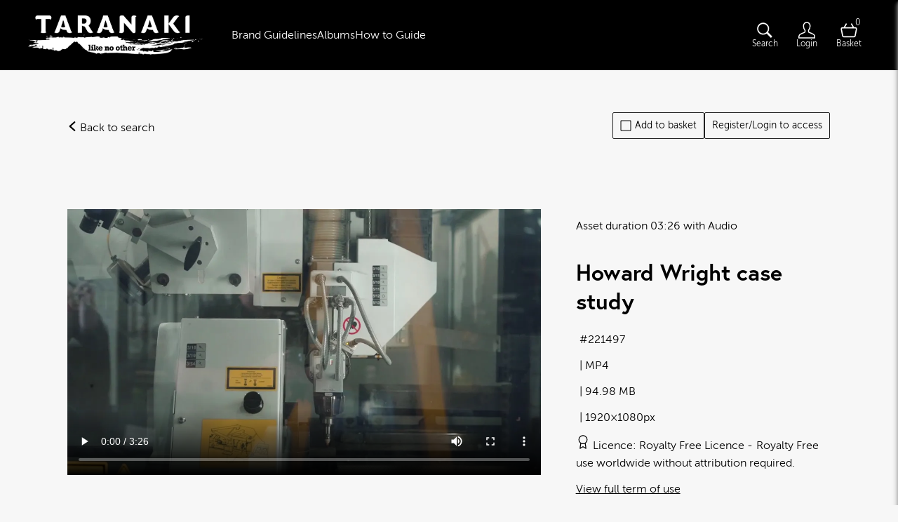

--- FILE ---
content_type: text/html; charset=utf-8
request_url: https://taranakistory.taranaki.co.nz/asset-page/221497-howard-wright-case-study
body_size: 5565
content:
<!DOCTYPE html>
<html lang="en">





  <head>
    <meta charset="utf-8">
    <!-- viewport -->
    <meta name="viewport" content="width=device-width, initial-scale=1">
    <!-- Twitter OG tag -->
    <meta name="twitter:card" content="summary_large_image">
    <!-- title -->
    <title>Taranaki Content Library - Howard Wright case study</title>
    <meta property="og:title" content="Taranaki Content Library - Howard Wright case study">
    <meta name="twitter:title" content="Taranaki Content Library - Howard Wright case study">
    <!-- description -->
    <meta name="description" content="">
    <meta property="og:description" content="">
    <meta name="twitter:description" content="">
    <!-- image -->
    <meta property="og:image" content="https://cdn-syd.brandkit.com/accounts/459/files/01HE4VX1KE6PFEQJ2NY10GFE1P/thumbnails/237668-1280.webp?v=63866048104">
    <meta name="twitter:image" content="https://cdn-syd.brandkit.com/accounts/459/files/01HE4VX1KE6PFEQJ2NY10GFE1P/thumbnails/237668-1280.webp?v=63866048104">
    <!-- image alt -->

      <meta property="og:image:alt" content="Howard Wright case study">
      <meta name="twitter:image:alt" content="Howard Wright case study">

    <!-- og:url and og:type -->
    <meta property="og:url" content="https://taranakistory.taranaki.co.nz/asset-page/221497-howard-wright-case-study">
    <meta property="og:type" content="video">
    <meta property="og:video" content="https://cdn-syd.brandkit.com/accounts/459/files/01HE4VX1KE6PFEQJ2NY10GFE1P/237668-preview.mp4?v=63866047918">
    
    <!-- author -->
    <meta name="author" content="Venture Taranaki Trust">

    

    <!-- url -->

      <link rel="canonical" href="https://taranakistory.taranaki.co.nz/asset-page/221497-howard-wright-case-study">

    
    
<!-- Instruct IE to use the latest supported mode -->
    <meta http-equiv="x-ua-compatible" content="ie=edge">

    
  <link rel="icon" href="https://cdn1.brandkit.com/syd/favicons/459-457/459-457-taranaki-favicon.png?w=16&amp;h=16&amp;fit=inside&amp;format=png&amp;sign=bfa5314f19b9f3241746f642ee14978aff80fa0fde5d083bb428028687645af9&amp;v=63885192097">

    <link rel="icon" size="152x152" href="https://cdn1.brandkit.com/syd/favicons/459-457/459-457-taranaki-favicon.png?w=152&amp;h=152&amp;fit=inside&amp;format=png&amp;sign=7f7eab2b23f7ce25eff00194ff6fd2ba9f705137ce0da6bce0de8f65a9b79861&amp;v=63885192097">
    <link rel="apple-touch-icon" size="152x152" href="https://cdn1.brandkit.com/syd/favicons/459-457/459-457-taranaki-favicon.png?w=152&amp;h=152&amp;fit=inside&amp;format=png&amp;sign=7f7eab2b23f7ce25eff00194ff6fd2ba9f705137ce0da6bce0de8f65a9b79861&amp;v=63885192097">

    <link rel="icon" size="144x144" href="https://cdn1.brandkit.com/syd/favicons/459-457/459-457-taranaki-favicon.png?w=144&amp;h=144&amp;fit=inside&amp;format=png&amp;sign=6b237aa7bd632075d96da3559e01fe77e5003c6b5399c0b815dbef50f96e5a7e&amp;v=63885192097">
    <link rel="apple-touch-icon" size="144x144" href="https://cdn1.brandkit.com/syd/favicons/459-457/459-457-taranaki-favicon.png?w=144&amp;h=144&amp;fit=inside&amp;format=png&amp;sign=6b237aa7bd632075d96da3559e01fe77e5003c6b5399c0b815dbef50f96e5a7e&amp;v=63885192097">

    <link rel="icon" size="120x120" href="https://cdn1.brandkit.com/syd/favicons/459-457/459-457-taranaki-favicon.png?w=120&amp;h=120&amp;fit=inside&amp;format=png&amp;sign=332cfe8ac7cb4bcd6443e6fbee0c9026caf30685a90cc1178896c3f7257a30f6&amp;v=63885192097">
    <link rel="apple-touch-icon" size="120x120" href="https://cdn1.brandkit.com/syd/favicons/459-457/459-457-taranaki-favicon.png?w=120&amp;h=120&amp;fit=inside&amp;format=png&amp;sign=332cfe8ac7cb4bcd6443e6fbee0c9026caf30685a90cc1178896c3f7257a30f6&amp;v=63885192097">

    <link rel="icon" size="114x114" href="https://cdn1.brandkit.com/syd/favicons/459-457/459-457-taranaki-favicon.png?w=114&amp;h=114&amp;fit=inside&amp;format=png&amp;sign=96e1c9ecbc8df9aafcc9f9a1475db967025ec6dc7457dbe3923fd8aa1bded83e&amp;v=63885192097">
    <link rel="apple-touch-icon" size="114x114" href="https://cdn1.brandkit.com/syd/favicons/459-457/459-457-taranaki-favicon.png?w=114&amp;h=114&amp;fit=inside&amp;format=png&amp;sign=96e1c9ecbc8df9aafcc9f9a1475db967025ec6dc7457dbe3923fd8aa1bded83e&amp;v=63885192097">

    <link rel="icon" size="72x72" href="https://cdn1.brandkit.com/syd/favicons/459-457/459-457-taranaki-favicon.png?w=72&amp;h=72&amp;fit=inside&amp;format=png&amp;sign=3988b5859c5b8a709eeedbebb76cb49ea2c204b650f0d974dbda83e9a6fcd7c6&amp;v=63885192097">
    <link rel="apple-touch-icon" size="72x72" href="https://cdn1.brandkit.com/syd/favicons/459-457/459-457-taranaki-favicon.png?w=72&amp;h=72&amp;fit=inside&amp;format=png&amp;sign=3988b5859c5b8a709eeedbebb76cb49ea2c204b650f0d974dbda83e9a6fcd7c6&amp;v=63885192097">

    <link rel="icon" size="57x57" href="https://cdn1.brandkit.com/syd/favicons/459-457/459-457-taranaki-favicon.png?w=57&amp;h=57&amp;fit=inside&amp;format=png&amp;sign=f66def4adcf9a95f67867c99019e4afa30e6758d22ccfa0670b93154245f51f0&amp;v=63885192097">
    <link rel="apple-touch-icon" size="57x57" href="https://cdn1.brandkit.com/syd/favicons/459-457/459-457-taranaki-favicon.png?w=57&amp;h=57&amp;fit=inside&amp;format=png&amp;sign=f66def4adcf9a95f67867c99019e4afa30e6758d22ccfa0670b93154245f51f0&amp;v=63885192097">

    <link rel="icon" size="32x32" href="https://cdn1.brandkit.com/syd/favicons/459-457/459-457-taranaki-favicon.png?w=32&amp;h=32&amp;fit=inside&amp;format=png&amp;sign=4b2fc380ff4707520ee7a0ee7f6fa0d1d45c5cb7e62c13a269213d341f1258bb&amp;v=63885192097">
    <link rel="apple-touch-icon" size="32x32" href="https://cdn1.brandkit.com/syd/favicons/459-457/459-457-taranaki-favicon.png?w=32&amp;h=32&amp;fit=inside&amp;format=png&amp;sign=4b2fc380ff4707520ee7a0ee7f6fa0d1d45c5cb7e62c13a269213d341f1258bb&amp;v=63885192097">

    <link rel="icon" size="16x16" href="https://cdn1.brandkit.com/syd/favicons/459-457/459-457-taranaki-favicon.png?w=16&amp;h=16&amp;fit=inside&amp;format=png&amp;sign=bfa5314f19b9f3241746f642ee14978aff80fa0fde5d083bb428028687645af9&amp;v=63885192097">
    <link rel="apple-touch-icon" size="16x16" href="https://cdn1.brandkit.com/syd/favicons/459-457/459-457-taranaki-favicon.png?w=16&amp;h=16&amp;fit=inside&amp;format=png&amp;sign=bfa5314f19b9f3241746f642ee14978aff80fa0fde5d083bb428028687645af9&amp;v=63885192097">



      <script defer data-domain="global.brandkitapp.com" src="https://plausible.io/js/script.tagged-events.js">
      </script>


      <!-- Portal head -->
      <link rel="stylesheet" href="https://use.typekit.net/ppd0amc.css">

    


      


    <link phx-track-static rel="stylesheet" href="/js/assets/portal-fa850c259cf6cb538fcd4b33530fa58d.css?vsn=d">


      <link phx-track-static rel="stylesheet" href="/themes/507-2024-09-30 21:56:04.css">

    <svg style="width:0;height:0;position:absolute;" aria-hidden="true" focusable="false">
  <defs>
    <linearGradient id="loader-gradient" x1="0%" y1="0%" x2="100%" y2="100%">
      <stop offset="0%" stop-color="#ff3369"></stop>
      <stop offset="100%" stop-color="#3391ed"></stop>
    </linearGradient>
  </defs>
</svg>

    <meta name="csrf-token" content="KBgrNSVOAxQ1WQV-OmNADSMKHH40BhdVJtEtU85CsasGT13JhfQLgWUc">
  </head>
  <body id="body" class="body portal Static">
    <script phx-track-static type="text/javascript" src="/js/assets/app-31c0fbffca10485843449251f0879941.js?vsn=d">
    </script>

    



      <header id="navbar" class="section navbar-section ">
  <div id="open-burger-menu" class="nav-burger-menu open-burger-menu-js">
    <span class="css-icon css-icon-burger" aria-hidden="true"></span>
  </div>

  <a class="account-logo" href="/" title="Visit home page">

      <img class="logo" alt=" logo" src="https://cdn-syd.brandkit.com/uploads/459/portal/457/logo/taranaki-logo.png?v=63884662934">


        <img class="account-logo-mobile" loading="lazy" alt=" mobile logo" src="https://cdn-syd.brandkit.com/uploads/459/portal/457/logo_for_mobile/taranaki-logo.png?v=63884680525">

  </a>

  <div class="mobile-menu-overlay"></div>
  <div class="navbar-section-content">
    <div id="close-burger-menu" class="nav-close-burger-menu close-burger-menu-js">
      <span class="css-icon css-icon-remove" aria-hidden="true"></span>
    </div>

      <a href="/asset-page/221496-taranaki-brand-story-and-brand-guidelines" title="View Taranaki Content Library Brand Guidelines">Brand Guidelines</a>
<a href="/albums" title="View Taranaki Content Library asset albums">Albums</a>
<a href="/asset-page/221507-how-to-guide" title="View Taranaki Content Library How to Guide">How to Guide</a>

<!-- mobile only -->
<div class="mobile">
  <a href="/contact" target="_self" title="Visit contact page">Contact us and FAQ</a>
  <a href="/terms" target="_self" title="Visit terms of use page">Terms of use</a>
  <a href="/privacy-policy" target="_self" title="Visit privacy policy page">Privacy</a>
  <a href="/cookies" target="_self" title="Visit cookies page">Cookies</a>
  <a href="/assets" title="Search for Taranaki Content Library assets">Search</a>
  <a href="/contributions" title="Contribute Taranaki Content Library assets">Contribute</a>
</div>


  </div>

  <nav class="user-actions" role="navigation" aria-label="User navigation">
    

      <a href="/assets" title="Visit assets search page" class="navbar-button search-button" aria-label="Assets search page">
        <span class="css-icon css-icon-search" aria-hidden="true"></span>
        <span class="nav-icon-text">Search</span>
      </a>


      <a href="/login" title="Login to your account" class="navbar-button navbar-login-button" aria-label="Login">
        <span class="css-icon css-icon-login" aria-hidden="true"></span>
        <span class="nav-icon-text">Login</span>
      </a>


      <article id="phx-GIxfIYAJb3pL_d6h" data-phx-session="SFMyNTY.[base64].NCox0tr21kvtgnYLl39OxLNNkDcqE-AbYhQtuxsMruA" data-phx-static="SFMyNTY.[base64].MLj6HX6WIbQzILwxntgF3JXnDUn7ium15ekpJvgHzKw" class="basket-bar-and-button"><button class="selection-icon navbar-button icon-cart-full toggle-basket-js selection-count-0" aria-label="Open basket" title="Open basket">
  <article class="basket-icon-and-count">
    <span class="css-icon css-icon-basket" aria-hidden="true"></span>
    <span id="selection-counter" class="selection-count">0</span>
  </article>
  <span class="nav-icon-text">Basket</span>
</button>

<article id="basket-bar" class="basket-bar horizontal-basket-layout" phx-hook="UpdateSelection">
  <header class="basket-header basket-disabled">
    <span class="basket-number-of-assets-value">0</span>
    <span class="basket-number-of-assets-title">Selected</span>
    <button class="close-basket-button toggle-basket-js" title="Close basket" arial-label="Close basket">
      Close <span class="css-icon css-icon-arrow-right" aria-hidden="true"></span>
    </button>

    <section class="basket-actions">
      
    </section>
  </header>

  <section class="basket-body">
    Loading assets...
  </section>
</article>




</article>

  </nav>
</header>



      



      <main class="main">
        


        <div id="phx-GIxfIX8bgYVL_UZC" data-phx-main data-phx-session="SFMyNTY.[base64].7nJ-cKIv3z7dVqhFEw1FVlQqJ3ZaAkDODPhSXiP5ag8" data-phx-static="SFMyNTY.[base64].kp0PGA3Yemt3H-FCac3Ot3Xxy2RFMuJ9KK-30-eBo64">
    <script type="application/ld+json">
  [
  {
    "@context": "https://schema.org",
    "@id": "https://taranakistory.taranaki.co.nz/asset-page/221497-howard-wright-case-study",
    "@type": "WebPage",
    "description": "Detail page for asset Howard Wright case study",
    "name": "Asset detail page"
  },
  {
    "@context": "https://schema.org",
    "@id": "howard-wright-case-study",
    "@type": "VideoObject",
    "contentSize": "94.98 MB",
    "contentUrl": "https://cdn-syd.brandkit.com/accounts/459/files/01HE4VX1KE6PFEQJ2NY10GFE1P/237668-preview.mp4?v=63866047918",
    "creditText": "No credit specified",
    "dateCreated": "2021-05-26T22:52:43Z",
    "dateModified": "2025-01-06T20:02:07Z",
    "datePublised": "2023-11-01T17:23:48Z",
    "encodingFormat": "video/mp4",
    "height": 1080,
    "keywords": "Assembly Line, creative, creative thinking, Do Business Story, electric bed, enterprise, Enterprising opportunity, export, exporter, export story, hospital beds, Howard Wright, human assembly, innovate, innovate story, innovation, international, investment, manufacture, Manufacturing, reinventing, skills, Taranaki - Like no other, Taranaki Story case studies, Taranaki story video library, technology",
    "license": "Royalty Free use worldwide without attribution required.",
    "name": "Howard Wright case study",
    "thumbnailUrl": "https://cdn-syd.brandkit.com/accounts/459/files/01HE4VX1KE6PFEQJ2NY10GFE1P/thumbnails/237668-640.webp?v=63866048104",
    "uploadDate": "2021-05-26T22:52:43Z",
    "url": "https://taranakistory.taranaki.co.nz/asset-page/221497-howard-wright-case-study",
    "width": 1920
  }
]
</script>

    <div id="read-latest-search-div" class="AssetView" phx-hook="ReadLatestSearch">
      <article class="section asset-page-wrapper video">
        <nav class="section breadcrumb-section">
          <span class="breadcrumb-item">
            <a href="/assets" title="Go back to search page">
              <span class="css-icon css-icon-arrow-left" aria-hidden="true"></span> Back to search
            </a>
          </span>
        </nav>

        <section class="section asset-proxy-section asset-proxy-video-section orientation-landscape">
          
          
            
              
    
    
      <video controls class="proxy-preview video-preview" src="https://cdn-syd.brandkit.com/accounts/459/files/01HE4VX1KE6PFEQJ2NY10GFE1P/237668-preview.mp4?v=63866047918" poster="https://cdn-syd.brandkit.com/accounts/459/files/01HE4VX1KE6PFEQJ2NY10GFE1P/thumbnails/237668-1280.webp?v=63866048104">
        <!-- Show proxy if browser doesn't support HTML5 video -->
        <img src="https://cdn-syd.brandkit.com/accounts/459/files/01HE4VX1KE6PFEQJ2NY10GFE1P/thumbnails/237668-1280.webp?v=63866048104" class="proxy-preview video-preview transparent" alt="Asset 221497">
      </video>
    
  
  
            
          
        </section>

        <section class="section asset-actions-section">
          <section class="section asset-actions-section">
  

  

  

  

  

  
    
      <button title="Add selection to basket" aria-label="Add to basket" type="button" class="asset-action asset-add-to-basket-button pulse-basket-js" phx-click="select" phx-value-id="221497">
        <span class="css-icon css-icon-select" aria-hidden="true"></span> Add to basket
      </button>
    
  

  
    
      
        <a href="/login" title="Log in" class="asset-action login-button">
          Register/Login to access
        </a>
      
    
  
</section>
        </section>

        <section class="section asset-details-section">
          <h1 class="asset-name">Howard Wright case study</h1>



<article class="asset-field asset-type">
  <span class="asset-type-title">Asset type</span>
  <span class="asset-type-value">video</span>
</article>
<article class="asset-field asset-extension">
  <span class="asset-extension-title">Asset extension</span>
  <span class="asset-extension-value">MP4</span>
</article>
<article class="asset-field asset-duration">
  <span class="asset-duration-title">Asset duration</span>
  <span class="asset-duration-value">
    03:26
    
      with Audio
    
  </span>
</article>
<article class="asset-field asset-size">
  <span class="asset-size-title">File size</span>
  <span class="asset-size-value">94.98 MB</span>
</article>
<article class="asset-field asset-dimensions">
  <span class="asset-dimensions-title">Dimensions</span>
  <span class="asset-dimensions-value">1920×1080px</span>
</article>
<article class="asset-field asset-id">
  <span class="asset-id-title">ID</span>
  <span class="asset-id-value">221497</span>
  
</article>

<article class="asset-field asset-licence">
  <h2 class="asset-licence-title">Licence</h2>
  <span class="asset-licence-icon">
    <span class="css-icon css-icon-licence" aria-hidden="true"></span>
  </span>
  <span class="asset-licence-subtitle">Licence</span>
  <span class="asset-licence-name">Royalty Free Licence</span>
  <span class="asset-licence-value">Royalty Free use worldwide without attribution required.</span>
</article>
<article class="asset-field asset-expiry-date no-expiry-date">
  <span class="asset-expiry-date-icon">
    <span class="css-icon css-icon-date" aria-hidden="true"></span>
  </span>
  <span class="asset-expiry-date-title">Expiry</span>
  <span class="asset-expiry-date-value">
    
      No expiry date
    
  </span>
</article>
<article class="asset-field asset-release-date-visible">
  <span class="asset-release-date-icon">
    <span class="css-icon css-icon-date" aria-hidden="true"></span>
  </span>
  <span class="asset-release-date-title">Release date</span>
  <span class="asset-release-date-value">
    <time datetime="2023-11-01T17:23:48Z">
  01 November 2023
</time>
  </span>
</article>
<article class="asset-field asset-created-at">
  <span class="asset-created-at-icon">
    <span class="css-icon css-icon-date" aria-hidden="true"></span>
  </span>
  <span class="asset-created-at-title">Added at</span>
  <span class="asset-created-at-value">
    <time datetime="2021-05-26T22:52:43Z">
  26 May 2021 22:52
</time>
  </span>
</article>
<article class="asset-field asset-updated-at">
  <span class="asset-release-date-icon">
    <span class="css-icon css-icon-date" aria-hidden="true"></span>
  </span>
  <span class="asset-updated-at-title">Updated at:</span>
  <span class="asset-updated-at-value">
    <time datetime="2025-01-06T20:02:07Z">
  06 January 2025
</time>
  </span>
</article>
<article class="asset-field asset-account">
  <span class="asset-source-icon">
    <span class="css-icon css-icon-source" aria-hidden="true"></span>
  </span>
  <span class="asset-source-title">Source:</span>
  <span class="asset-source-value">
    Migration
</span>
</article>




<article class="asset-field asset-terms-of-use">
  <a href="/terms" target="_self" title="View full terms of use">
    <span class="asset-terms-of-use-value">View full term of use</span>
  </a>
</article>
          
        </section>

        <section class="section asset-tags-section">
          <h2 class="asset-tags-title">Tags</h2>
          <article class="asset-tags">
            <a href="/assets?tag=Assembly+Line" title="Search assets with this tag" class="tag selected-tag">
              Assembly Line
            </a><a href="/assets?tag=creative" title="Search assets with this tag" class="tag selected-tag">
              creative
            </a><a href="/assets?tag=creative+thinking" title="Search assets with this tag" class="tag selected-tag">
              creative thinking
            </a><a href="/assets?tag=Do+Business+Story" title="Search assets with this tag" class="tag selected-tag">
              Do Business Story
            </a><a href="/assets?tag=electric+bed" title="Search assets with this tag" class="tag selected-tag">
              electric bed
            </a><a href="/assets?tag=enterprise" title="Search assets with this tag" class="tag selected-tag">
              enterprise
            </a><a href="/assets?tag=Enterprising+opportunity" title="Search assets with this tag" class="tag selected-tag">
              Enterprising opportunity
            </a><a href="/assets?tag=export" title="Search assets with this tag" class="tag selected-tag">
              export
            </a><a href="/assets?tag=exporter" title="Search assets with this tag" class="tag selected-tag">
              exporter
            </a><a href="/assets?tag=export+story" title="Search assets with this tag" class="tag selected-tag">
              export story
            </a><a href="/assets?tag=hospital+beds" title="Search assets with this tag" class="tag selected-tag">
              hospital beds
            </a><a href="/assets?tag=Howard+Wright" title="Search assets with this tag" class="tag selected-tag">
              Howard Wright
            </a><a href="/assets?tag=human+assembly" title="Search assets with this tag" class="tag selected-tag">
              human assembly
            </a><a href="/assets?tag=innovate" title="Search assets with this tag" class="tag selected-tag">
              innovate
            </a><a href="/assets?tag=innovate+story" title="Search assets with this tag" class="tag selected-tag">
              innovate story
            </a><a href="/assets?tag=innovation" title="Search assets with this tag" class="tag selected-tag">
              innovation
            </a><a href="/assets?tag=international" title="Search assets with this tag" class="tag selected-tag">
              international
            </a><a href="/assets?tag=investment" title="Search assets with this tag" class="tag selected-tag">
              investment
            </a><a href="/assets?tag=manufacture" title="Search assets with this tag" class="tag selected-tag">
              manufacture
            </a><a href="/assets?tag=Manufacturing" title="Search assets with this tag" class="tag selected-tag">
              Manufacturing
            </a><a href="/assets?tag=reinventing" title="Search assets with this tag" class="tag selected-tag">
              reinventing
            </a><a href="/assets?tag=skills" title="Search assets with this tag" class="tag selected-tag">
              skills
            </a><a href="/assets?tag=Taranaki+-+Like+no+other" title="Search assets with this tag" class="tag selected-tag">
              Taranaki - Like no other
            </a><a href="/assets?tag=Taranaki+Story+case+studies" title="Search assets with this tag" class="tag selected-tag">
              Taranaki Story case studies
            </a><a href="/assets?tag=Taranaki+story+video+library" title="Search assets with this tag" class="tag selected-tag">
              Taranaki story video library
            </a><a href="/assets?tag=technology" title="Search assets with this tag" class="tag selected-tag">
              technology
            </a>
          </article>
        </section>
      </article>
    </div>

    Loading

    

    

    

    

    


</div>
      </main>



      <footer id="footer" class="section footer-section ">
  <article class="footer-top">

      <div class="footer-top-section-left">
  <a href="https://www.taranaki.co.nz/" target="_blank"><img width="197" src="https://dwvt5wwshu97q.cloudfront.net/accounts/459/files/01HE4VXFAYZKSQZA5PE7X72WB2/238846-preview.webp" alt="Taranaki Story logo"/></a>
  <a href="https://www.venture.org.nz/" target="_blank"><img width="132" src="https://dwvt5wwshu97q.cloudfront.net/accounts/459/files/01HE4VXFYJ43N1EZSS45N1YGP3/238908-preview.webp" alt="Venture Taranaki logo"/></a>
</div>

<div class="footer-line"></div>
   
<div class="footer-bottom">
  © 2021-2026 Venture Taranaki Trust | 
  <a href="/contact" target="_self" title="Visit contact page">Contact us and FAQ</a> | 
  <a href="/terms" target="_self" title="Visit terms of use page">Terms of use</a> | 
  <a href="/privacy-policy" target="_self" title="Visit privacy policy page">Privacy</a> | 
  <a href="/cookies" target="_self" title="Visit cookies page">Cookies</a>
</div>

  </article>
  <article class="footer-bottom">
    <a href="https://brandkit.com/powered-by-brandkit?utm_source=Taranaki Content Library" class="powered-by-brandkit">
      Powered by Brandkit
    </a>
  </article>
</footer>




    
  </body>
</html>